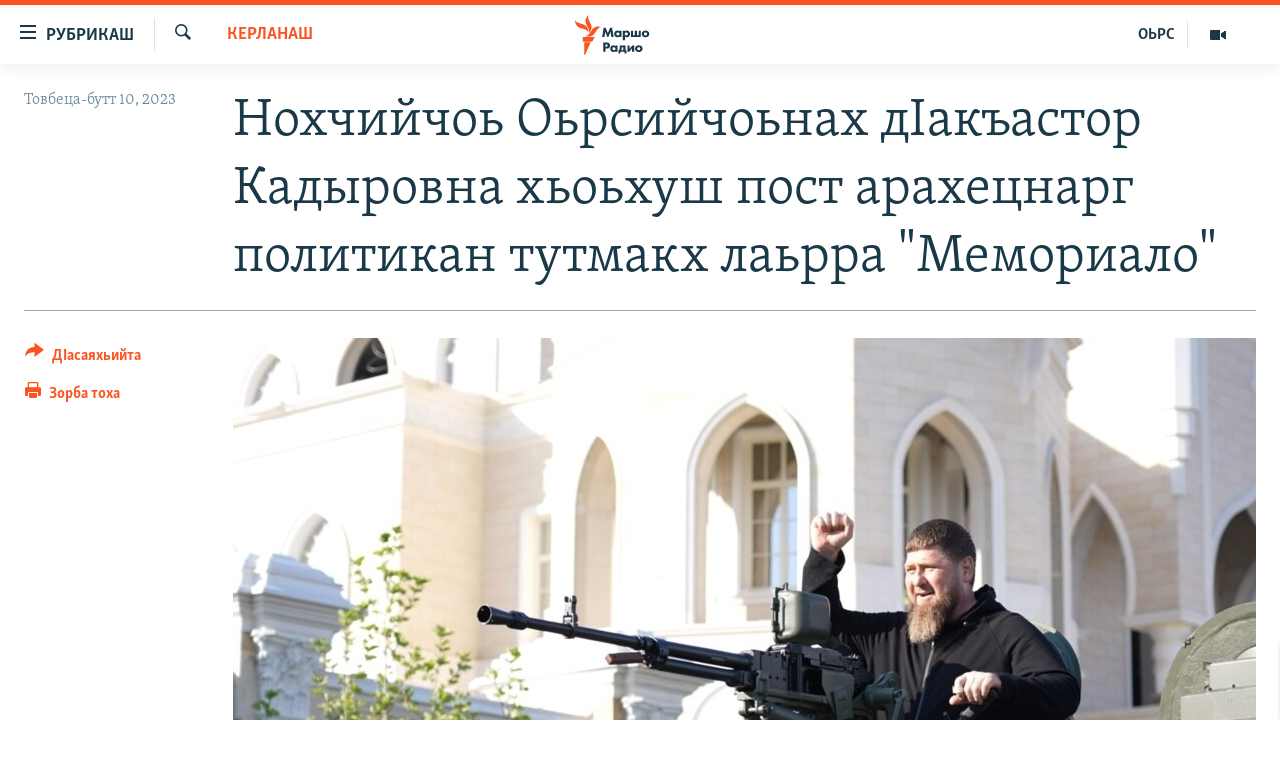

--- FILE ---
content_type: text/html; charset=utf-8
request_url: https://www.radiomarsho.com/a/nohchiychoj-ojrsiychojnah-diakastor-kadyrovna-hjojhush-post-arahetsnarg-politikan-tutmakh-lajrra-memorialo-/32496391.html?nocache=1
body_size: 13797
content:

<!DOCTYPE html>
<html lang="ce" dir="ltr" class="no-js">
<head>
<link href="/Content/responsive/RFE/ce-CAU/RFE-ce-CAU.css?&amp;av=0.0.0.0&amp;cb=370" rel="stylesheet"/>
<script src="https://tags.radiomarsho.com/rferl-pangea/prod/utag.sync.js"></script> <script type='text/javascript' src='https://www.youtube.com/iframe_api' async></script>
<link rel="manifest" href="/manifest.json">
<script type="text/javascript">
//a general 'js' detection, must be on top level in <head>, due to CSS performance
document.documentElement.className = "js";
var cacheBuster = "370";
var appBaseUrl = "/";
var imgEnhancerBreakpoints = [0, 144, 256, 408, 650, 1023, 1597];
var isLoggingEnabled = false;
var isPreviewPage = false;
var isLivePreviewPage = false;
if (!isPreviewPage) {
window.RFE = window.RFE || {};
window.RFE.cacheEnabledByParam = window.location.href.indexOf('nocache=1') === -1;
const url = new URL(window.location.href);
const params = new URLSearchParams(url.search);
// Remove the 'nocache' parameter
params.delete('nocache');
// Update the URL without the 'nocache' parameter
url.search = params.toString();
window.history.replaceState(null, '', url.toString());
} else {
window.addEventListener('load', function() {
const links = window.document.links;
for (let i = 0; i < links.length; i++) {
links[i].href = '#';
links[i].target = '_self';
}
})
}
var pwaEnabled = true;
var swCacheDisabled;
</script>
<meta charset="utf-8" />
<title>Нохчийчоь Оьрсийчоьнах дIакъастор Кадыровна хьоьхуш пост арахецнарг политикан тутмакх лаьрра &quot;Мемориало&quot;</title>
<meta name="description" content="&quot;Тумакхашна орца. Мемориал&quot; бохучу бакъоларйаран проекто политикан тутмакх лаьрра Хабаровскан кIоштан вахархо Зарипов Захар – Нохчийчоь Оьрсийчоьнах дIакъастор Кадыров Рамзанна хьоьхуш пост арахецнера цо. Терроризм бакъйар бохучу артиклаца лецира иза чиллан-беттан 27-хь.
Бакъоларйархошна..." />
<meta name="keywords" content="Керланаш, Нохчийчоь" />
<meta name="viewport" content="width=device-width, initial-scale=1.0" />
<meta http-equiv="X-UA-Compatible" content="IE=edge" />
<meta name="robots" content="max-image-preview:large">
<link href="https://www.radiomarsho.com/a/nohchiychoj-ojrsiychojnah-diakastor-kadyrovna-hjojhush-post-arahetsnarg-politikan-tutmakh-lajrra-memorialo-/32496391.html" rel="canonical" />
<meta name="apple-mobile-web-app-title" content="Маршо Радио" />
<meta name="apple-mobile-web-app-status-bar-style" content="black" />
<meta name="apple-itunes-app" content="app-id=475986784, app-argument=//32496391.ltr" />
<meta content="Нохчийчоь Оьрсийчоьнах дIакъастор Кадыровна хьоьхуш пост арахецнарг политикан тутмакх лаьрра &quot;Мемориало&quot;" property="og:title" />
<meta content="&quot;Тумакхашна орца. Мемориал&quot; бохучу бакъоларйаран проекто политикан тутмакх лаьрра Хабаровскан кIоштан вахархо Зарипов Захар – Нохчийчоь Оьрсийчоьнах дIакъастор Кадыров Рамзанна хьоьхуш пост арахецнера цо. Терроризм бакъйар бохучу артиклаца лецира иза чиллан-беттан 27-хь.
Бакъоларйархошна..." property="og:description" />
<meta content="article" property="og:type" />
<meta content="https://www.radiomarsho.com/a/nohchiychoj-ojrsiychojnah-diakastor-kadyrovna-hjojhush-post-arahetsnarg-politikan-tutmakh-lajrra-memorialo-/32496391.html" property="og:url" />
<meta content="Маршо Радио" property="og:site_name" />
<meta content="https://www.facebook.com/radiomarsho" property="article:publisher" />
<meta content="https://gdb.rferl.org/01000000-0aff-0242-1ce8-08db73d0d5ae_w1200_h630.jpg" property="og:image" />
<meta content="1200" property="og:image:width" />
<meta content="630" property="og:image:height" />
<meta content="1237716472936500" property="fb:app_id" />
<meta content="summary_large_image" name="twitter:card" />
<meta content="@SomeAccount" name="twitter:site" />
<meta content="https://gdb.rferl.org/01000000-0aff-0242-1ce8-08db73d0d5ae_w1200_h630.jpg" name="twitter:image" />
<meta content="Нохчийчоь Оьрсийчоьнах дIакъастор Кадыровна хьоьхуш пост арахецнарг политикан тутмакх лаьрра &quot;Мемориало&quot;" name="twitter:title" />
<meta content="&quot;Тумакхашна орца. Мемориал&quot; бохучу бакъоларйаран проекто политикан тутмакх лаьрра Хабаровскан кIоштан вахархо Зарипов Захар – Нохчийчоь Оьрсийчоьнах дIакъастор Кадыров Рамзанна хьоьхуш пост арахецнера цо. Терроризм бакъйар бохучу артиклаца лецира иза чиллан-беттан 27-хь.
Бакъоларйархошна..." name="twitter:description" />
<link rel="amphtml" href="https://www.radiomarsho.com/amp/nohchiychoj-ojrsiychojnah-diakastor-kadyrovna-hjojhush-post-arahetsnarg-politikan-tutmakh-lajrra-memorialo-/32496391.html" />
<script type="application/ld+json">{"articleSection":"Керланаш","isAccessibleForFree":true,"headline":"Нохчийчоь Оьрсийчоьнах дIакъастор Кадыровна хьоьхуш пост арахецнарг политикан тутмакх лаьрра \u0022Мемориало\u0022","inLanguage":"ce-CAU","keywords":"Керланаш, Нохчийчоь","author":{"@type":"Person","name":"Маршо Радио"},"datePublished":"2023-07-10 06:37:20Z","dateModified":"2023-07-10 06:41:15Z","publisher":{"logo":{"width":512,"height":220,"@type":"ImageObject","url":"https://www.radiomarsho.com/Content/responsive/RFE/ce-CAU/img/logo.png"},"@type":"NewsMediaOrganization","url":"https://www.radiomarsho.com","sameAs":["https://www.facebook.com/radiomarsho","https://twitter.com/radiomarsho","https://www.youtube.com/channel/UC_IQWI66_xyNcbS0uQtErcg","https://www.instagram.com/marsho.radio"],"name":"Маршо Радио","alternateName":"Юкъара.АгIанЦIе_Алт"},"@context":"https://schema.org","@type":"NewsArticle","mainEntityOfPage":"https://www.radiomarsho.com/a/nohchiychoj-ojrsiychojnah-diakastor-kadyrovna-hjojhush-post-arahetsnarg-politikan-tutmakh-lajrra-memorialo-/32496391.html","url":"https://www.radiomarsho.com/a/nohchiychoj-ojrsiychojnah-diakastor-kadyrovna-hjojhush-post-arahetsnarg-politikan-tutmakh-lajrra-memorialo-/32496391.html","description":"\u0022Тумакхашна орца. Мемориал\u0022 бохучу бакъоларйаран проекто политикан тутмакх лаьрра Хабаровскан кIоштан вахархо Зарипов Захар – Нохчийчоь Оьрсийчоьнах дIакъастор Кадыров Рамзанна хьоьхуш пост арахецнера цо. Терроризм бакъйар бохучу артиклаца лецира иза чиллан-беттан 27-хь.\r\n Бакъоларйархошна...","image":{"width":1080,"height":608,"@type":"ImageObject","url":"https://gdb.rferl.org/01000000-0aff-0242-1ce8-08db73d0d5ae_w1080_h608.jpg"},"name":"Нохчийчоь Оьрсийчоьнах дIакъастор Кадыровна хьоьхуш пост арахецнарг политикан тутмакх лаьрра \u0022Мемориало\u0022"}</script>
<script src="/Scripts/responsive/infographics.b?v=dVbZ-Cza7s4UoO3BqYSZdbxQZVF4BOLP5EfYDs4kqEo1&amp;av=0.0.0.0&amp;cb=370"></script>
<script src="/Scripts/responsive/loader.b?v=Q26XNwrL6vJYKjqFQRDnx01Lk2pi1mRsuLEaVKMsvpA1&amp;av=0.0.0.0&amp;cb=370"></script>
<link rel="icon" type="image/svg+xml" href="/Content/responsive/RFE/img/webApp/favicon.svg" />
<link rel="alternate icon" href="/Content/responsive/RFE/img/webApp/favicon.ico" />
<link rel="mask-icon" color="#ea6903" href="/Content/responsive/RFE/img/webApp/favicon_safari.svg" />
<link rel="apple-touch-icon" sizes="152x152" href="/Content/responsive/RFE/img/webApp/ico-152x152.png" />
<link rel="apple-touch-icon" sizes="144x144" href="/Content/responsive/RFE/img/webApp/ico-144x144.png" />
<link rel="apple-touch-icon" sizes="114x114" href="/Content/responsive/RFE/img/webApp/ico-114x114.png" />
<link rel="apple-touch-icon" sizes="72x72" href="/Content/responsive/RFE/img/webApp/ico-72x72.png" />
<link rel="apple-touch-icon-precomposed" href="/Content/responsive/RFE/img/webApp/ico-57x57.png" />
<link rel="icon" sizes="192x192" href="/Content/responsive/RFE/img/webApp/ico-192x192.png" />
<link rel="icon" sizes="128x128" href="/Content/responsive/RFE/img/webApp/ico-128x128.png" />
<meta name="msapplication-TileColor" content="#ffffff" />
<meta name="msapplication-TileImage" content="/Content/responsive/RFE/img/webApp/ico-144x144.png" />
<link rel="preload" href="/Content/responsive/fonts/Skolar-Lt_Cyrl_v2.4.woff" type="font/woff" as="font" crossorigin="anonymous" />
<link rel="alternate" type="application/rss+xml" title="RFE/RL - Top Stories [RSS]" href="/api/" />
<link rel="sitemap" type="application/rss+xml" href="/sitemap.xml" />
</head>
<body class=" nav-no-loaded cc_theme pg-article print-lay-article js-category-to-nav nojs-images ">
<script type="text/javascript" >
var analyticsData = {url:"https://www.radiomarsho.com/a/nohchiychoj-ojrsiychojnah-diakastor-kadyrovna-hjojhush-post-arahetsnarg-politikan-tutmakh-lajrra-memorialo-/32496391.html",property_id:"437",article_uid:"32496391",page_title:"Нохчийчоь Оьрсийчоьнах дIакъастор Кадыровна хьоьхуш пост арахецнарг политикан тутмакх лаьрра \"Мемориало\"",page_type:"article",content_type:"article",subcontent_type:"article",last_modified:"2023-07-10 06:41:15Z",pub_datetime:"2023-07-10 06:37:20Z",pub_year:"2023",pub_month:"07",pub_day:"10",pub_hour:"06",pub_weekday:"Monday",section:"керланаш",english_section:"news",byline:"",categories:"news,chechnya-",domain:"www.radiomarsho.com",language:"Chechen",language_service:"RFERL North Caucasus",platform:"web",copied:"no",copied_article:"",copied_title:"",runs_js:"Yes",cms_release:"8.44.0.0.370",enviro_type:"prod",slug:"nohchiychoj-ojrsiychojnah-diakastor-kadyrovna-hjojhush-post-arahetsnarg-politikan-tutmakh-lajrra-memorialo-",entity:"RFE",short_language_service:"CHE",platform_short:"W",page_name:"Нохчийчоь Оьрсийчоьнах дIакъастор Кадыровна хьоьхуш пост арахецнарг политикан тутмакх лаьрра \"Мемориало\""};
</script>
<noscript><iframe src="https://www.googletagmanager.com/ns.html?id=GTM-WXZBPZ" height="0" width="0" style="display:none;visibility:hidden"></iframe></noscript><script type="text/javascript" data-cookiecategory="analytics">
var gtmEventObject = Object.assign({}, analyticsData, {event: 'page_meta_ready'});window.dataLayer = window.dataLayer || [];window.dataLayer.push(gtmEventObject);
if (top.location === self.location) { //if not inside of an IFrame
var renderGtm = "true";
if (renderGtm === "true") {
(function(w,d,s,l,i){w[l]=w[l]||[];w[l].push({'gtm.start':new Date().getTime(),event:'gtm.js'});var f=d.getElementsByTagName(s)[0],j=d.createElement(s),dl=l!='dataLayer'?'&l='+l:'';j.async=true;j.src='//www.googletagmanager.com/gtm.js?id='+i+dl;f.parentNode.insertBefore(j,f);})(window,document,'script','dataLayer','GTM-WXZBPZ');
}
}
</script>
<!--Analytics tag js version start-->
<script type="text/javascript" data-cookiecategory="analytics">
var utag_data = Object.assign({}, analyticsData, {});
if(typeof(TealiumTagFrom)==='function' && typeof(TealiumTagSearchKeyword)==='function') {
var utag_from=TealiumTagFrom();var utag_searchKeyword=TealiumTagSearchKeyword();
if(utag_searchKeyword!=null && utag_searchKeyword!=='' && utag_data["search_keyword"]==null) utag_data["search_keyword"]=utag_searchKeyword;if(utag_from!=null && utag_from!=='') utag_data["from"]=TealiumTagFrom();}
if(window.top!== window.self&&utag_data.page_type==="snippet"){utag_data.page_type = 'iframe';}
try{if(window.top!==window.self&&window.self.location.hostname===window.top.location.hostname){utag_data.platform = 'self-embed';utag_data.platform_short = 'se';}}catch(e){if(window.top!==window.self&&window.self.location.search.includes("platformType=self-embed")){utag_data.platform = 'cross-promo';utag_data.platform_short = 'cp';}}
(function(a,b,c,d){ a="https://tags.radiomarsho.com/rferl-pangea/prod/utag.js"; b=document;c="script";d=b.createElement(c);d.src=a;d.type="text/java"+c;d.async=true; a=b.getElementsByTagName(c)[0];a.parentNode.insertBefore(d,a); })();
</script>
<!--Analytics tag js version end-->
<!-- Analytics tag management NoScript -->
<noscript>
<img style="position: absolute; border: none;" src="https://ssc.radiomarsho.com/b/ss/bbgprod,bbgentityrferl/1/G.4--NS/389412965?pageName=rfe%3ache%3aw%3aarticle%3a%d0%9d%d0%be%d1%85%d1%87%d0%b8%d0%b9%d1%87%d0%be%d1%8c%20%d0%9e%d1%8c%d1%80%d1%81%d0%b8%d0%b9%d1%87%d0%be%d1%8c%d0%bd%d0%b0%d1%85%20%d0%b4i%d0%b0%d0%ba%d1%8a%d0%b0%d1%81%d1%82%d0%be%d1%80%20%d0%9a%d0%b0%d0%b4%d1%8b%d1%80%d0%be%d0%b2%d0%bd%d0%b0%20%d1%85%d1%8c%d0%be%d1%8c%d1%85%d1%83%d1%88%20%d0%bf%d0%be%d1%81%d1%82%20%d0%b0%d1%80%d0%b0%d1%85%d0%b5%d1%86%d0%bd%d0%b0%d1%80%d0%b3%20%d0%bf%d0%be%d0%bb%d0%b8%d1%82%d0%b8%d0%ba%d0%b0%d0%bd%20%d1%82%d1%83%d1%82%d0%bc%d0%b0%d0%ba%d1%85%20%d0%bb%d0%b0%d1%8c%d1%80%d1%80%d0%b0%20%22%d0%9c%d0%b5%d0%bc%d0%be%d1%80%d0%b8%d0%b0%d0%bb%d0%be%22&amp;c6=%d0%9d%d0%be%d1%85%d1%87%d0%b8%d0%b9%d1%87%d0%be%d1%8c%20%d0%9e%d1%8c%d1%80%d1%81%d0%b8%d0%b9%d1%87%d0%be%d1%8c%d0%bd%d0%b0%d1%85%20%d0%b4i%d0%b0%d0%ba%d1%8a%d0%b0%d1%81%d1%82%d0%be%d1%80%20%d0%9a%d0%b0%d0%b4%d1%8b%d1%80%d0%be%d0%b2%d0%bd%d0%b0%20%d1%85%d1%8c%d0%be%d1%8c%d1%85%d1%83%d1%88%20%d0%bf%d0%be%d1%81%d1%82%20%d0%b0%d1%80%d0%b0%d1%85%d0%b5%d1%86%d0%bd%d0%b0%d1%80%d0%b3%20%d0%bf%d0%be%d0%bb%d0%b8%d1%82%d0%b8%d0%ba%d0%b0%d0%bd%20%d1%82%d1%83%d1%82%d0%bc%d0%b0%d0%ba%d1%85%20%d0%bb%d0%b0%d1%8c%d1%80%d1%80%d0%b0%20%22%d0%9c%d0%b5%d0%bc%d0%be%d1%80%d0%b8%d0%b0%d0%bb%d0%be%22&amp;v36=8.44.0.0.370&amp;v6=D=c6&amp;g=https%3a%2f%2fwww.radiomarsho.com%2fa%2fnohchiychoj-ojrsiychojnah-diakastor-kadyrovna-hjojhush-post-arahetsnarg-politikan-tutmakh-lajrra-memorialo-%2f32496391.html&amp;c1=D=g&amp;v1=D=g&amp;events=event1,event52&amp;c16=rferl%20north%20caucasus&amp;v16=D=c16&amp;c5=news&amp;v5=D=c5&amp;ch=%d0%9a%d0%b5%d1%80%d0%bb%d0%b0%d0%bd%d0%b0%d1%88&amp;c15=chechen&amp;v15=D=c15&amp;c4=article&amp;v4=D=c4&amp;c14=32496391&amp;v14=D=c14&amp;v20=no&amp;c17=web&amp;v17=D=c17&amp;mcorgid=518abc7455e462b97f000101%40adobeorg&amp;server=www.radiomarsho.com&amp;pageType=D=c4&amp;ns=bbg&amp;v29=D=server&amp;v25=rfe&amp;v30=437&amp;v105=D=User-Agent " alt="analytics" width="1" height="1" /></noscript>
<!-- End of Analytics tag management NoScript -->
<!--*** Accessibility links - For ScreenReaders only ***-->
<section>
<div class="sr-only">
<h2>ТIекхочийла долу линкаш</h2>
<ul>
<li><a href="#content" data-disable-smooth-scroll="1">Юкъахдита, чулацам гайта</a></li>
<li><a href="#navigation" data-disable-smooth-scroll="1">Юкъахдита, навигаци гайта</a></li>
<li><a href="#txtHeaderSearch" data-disable-smooth-scroll="1">Юкъахдита, кхидIа лаха</a></li>
</ul>
</div>
</section>
<div dir="ltr">
<div id="page">
<aside>
<div class="c-lightbox overlay-modal">
<div class="c-lightbox__intro">
<h2 class="c-lightbox__intro-title"></h2>
<button class="btn btn--rounded c-lightbox__btn c-lightbox__intro-next" title="РогIера">
<span class="ico ico--rounded ico-chevron-forward"></span>
<span class="sr-only">РогIера</span>
</button>
</div>
<div class="c-lightbox__nav">
<button class="btn btn--rounded c-lightbox__btn c-lightbox__btn--close" title="ДIакъовла">
<span class="ico ico--rounded ico-close"></span>
<span class="sr-only">ДIакъовла</span>
</button>
<button class="btn btn--rounded c-lightbox__btn c-lightbox__btn--prev" title="Хьалхара">
<span class="ico ico--rounded ico-chevron-backward"></span>
<span class="sr-only">Хьалхара</span>
</button>
<button class="btn btn--rounded c-lightbox__btn c-lightbox__btn--next" title="РогIера">
<span class="ico ico--rounded ico-chevron-forward"></span>
<span class="sr-only">РогIера</span>
</button>
</div>
<div class="c-lightbox__content-wrap">
<figure class="c-lightbox__content">
<span class="c-spinner c-spinner--lightbox">
<img src="/Content/responsive/img/player-spinner.png"
alt="Сабардахьара ахь"
title="Сабардахьара ахь" />
</span>
<div class="c-lightbox__img">
<div class="thumb">
<img src="" alt="" />
</div>
</div>
<figcaption>
<div class="c-lightbox__info c-lightbox__info--foot">
<span class="c-lightbox__counter"></span>
<span class="caption c-lightbox__caption"></span>
</div>
</figcaption>
</figure>
</div>
<div class="hidden">
<div class="content-advisory__box content-advisory__box--lightbox">
<span class="content-advisory__box-text">This image contains sensitive content which some people may find offensive or disturbing.</span>
<button class="btn btn--transparent content-advisory__box-btn m-t-md" value="text" type="button">
<span class="btn__text">
Click to reveal
</span>
</button>
</div>
</div>
</div>
<div class="print-dialogue">
<div class="container">
<h3 class="print-dialogue__title section-head">Print Options:</h3>
<div class="print-dialogue__opts">
<ul class="print-dialogue__opt-group">
<li class="form__group form__group--checkbox">
<input class="form__check " id="checkboxImages" name="checkboxImages" type="checkbox" checked="checked" />
<label for="checkboxImages" class="form__label m-t-md">Images</label>
</li>
<li class="form__group form__group--checkbox">
<input class="form__check " id="checkboxMultimedia" name="checkboxMultimedia" type="checkbox" checked="checked" />
<label for="checkboxMultimedia" class="form__label m-t-md">Multimedia</label>
</li>
</ul>
<ul class="print-dialogue__opt-group">
<li class="form__group form__group--checkbox">
<input class="form__check " id="checkboxEmbedded" name="checkboxEmbedded" type="checkbox" checked="checked" />
<label for="checkboxEmbedded" class="form__label m-t-md">Embedded Content</label>
</li>
<li class="form__group form__group--checkbox">
<input class="form__check " id="checkboxComments" name="checkboxComments" type="checkbox" />
<label for="checkboxComments" class="form__label m-t-md"> Comments</label>
</li>
</ul>
</div>
<div class="print-dialogue__buttons">
<button class="btn btn--secondary close-button" type="button" title="ДIаяккха">
<span class="btn__text ">ДIаяккха</span>
</button>
<button class="btn btn-cust-print m-l-sm" type="button" title="Зорба тоха">
<span class="btn__text ">Зорба тоха</span>
</button>
</div>
</div>
</div>
<div class="ctc-message pos-fix">
<div class="ctc-message__inner">Линкана копи йина</div>
</div>
</aside>
<div class="hdr-20 hdr-20--big">
<div class="hdr-20__inner">
<div class="hdr-20__max pos-rel">
<div class="hdr-20__side hdr-20__side--primary d-flex">
<label data-for="main-menu-ctrl" data-switcher-trigger="true" data-switch-target="main-menu-ctrl" class="burger hdr-trigger pos-rel trans-trigger" data-trans-evt="click" data-trans-id="menu">
<span class="ico ico-close hdr-trigger__ico hdr-trigger__ico--close burger__ico burger__ico--close"></span>
<span class="ico ico-menu hdr-trigger__ico hdr-trigger__ico--open burger__ico burger__ico--open"></span>
<span class="burger__label">РУБРИКАШ</span>
</label>
<div class="menu-pnl pos-fix trans-target" data-switch-target="main-menu-ctrl" data-trans-id="menu">
<div class="menu-pnl__inner">
<nav class="main-nav menu-pnl__item menu-pnl__item--first">
<ul class="main-nav__list accordeon" data-analytics-tales="false" data-promo-name="link" data-location-name="nav,secnav">
<li class="main-nav__item">
<a class="main-nav__item-name main-nav__item-name--link" href="/Артиклаш" title="Таханлера теманаш" data-item-name="top-news" >Таханлера теманаш</a>
</li>
<li class="main-nav__item">
<a class="main-nav__item-name main-nav__item-name--link" href="/chechen-podcast" title="Подкасташ" data-item-name="podcasts1" >Подкасташ</a>
</li>
<li class="main-nav__item">
<a class="main-nav__item-name main-nav__item-name--link" href="/p/7652.html" title="Мултимедиа" data-item-name="multimedia" >Мултимедиа</a>
</li>
</ul>
</nav>
<div class="menu-pnl__item">
<a href="https://www.kavkazr.com" class="menu-pnl__item-link" alt="Оьрсийн маттахь">Оьрсийн маттахь</a>
</div>
<div class="menu-pnl__item menu-pnl__item--social">
<h5 class="menu-pnl__sub-head">Лаха тхо</h5>
<a href="https://www.facebook.com/radiomarsho" title="Тхо Facebook-ехь" data-analytics-text="follow_on_facebook" class="btn btn--rounded btn--social-inverted menu-pnl__btn js-social-btn btn-facebook" target="_blank" rel="noopener">
<span class="ico ico-facebook-alt ico--rounded"></span>
</a>
<a href="https://twitter.com/radiomarsho" title="Тхо Twitter-ехь" data-analytics-text="follow_on_twitter" class="btn btn--rounded btn--social-inverted menu-pnl__btn js-social-btn btn-twitter" target="_blank" rel="noopener">
<span class="ico ico-twitter ico--rounded"></span>
</a>
<a href="https://www.youtube.com/channel/UC_IQWI66_xyNcbS0uQtErcg" title="Тхо Youtube-хь" data-analytics-text="follow_on_youtube" class="btn btn--rounded btn--social-inverted menu-pnl__btn js-social-btn btn-youtube" target="_blank" rel="noopener">
<span class="ico ico-youtube ico--rounded"></span>
</a>
<a href="https://www.instagram.com/marsho.radio" title="Тхо Instagram-хь" data-analytics-text="follow_on_instagram" class="btn btn--rounded btn--social-inverted menu-pnl__btn js-social-btn btn-instagram" target="_blank" rel="noopener">
<span class="ico ico-instagram ico--rounded"></span>
</a>
<a href="" title="Follow on WhatsApp" data-analytics-text="follow_on_whatsapp" class="btn btn--rounded btn--social-inverted menu-pnl__btn js-social-btn btn-whatsapp visible-xs-inline-block visible-sm-inline-block" target="_blank" rel="noopener">
<span class="ico ico-whatsapp ico--rounded"></span>
</a>
</div>
<div class="menu-pnl__item">
<a href="/navigation/allsites" class="menu-pnl__item-link">
<span class="ico ico-languages "></span>
Маршо Радион ерриг сайташ
</a>
</div>
</div>
</div>
<label data-for="top-search-ctrl" data-switcher-trigger="true" data-switch-target="top-search-ctrl" class="top-srch-trigger hdr-trigger">
<span class="ico ico-close hdr-trigger__ico hdr-trigger__ico--close top-srch-trigger__ico top-srch-trigger__ico--close"></span>
<span class="ico ico-search hdr-trigger__ico hdr-trigger__ico--open top-srch-trigger__ico top-srch-trigger__ico--open"></span>
</label>
<div class="srch-top srch-top--in-header" data-switch-target="top-search-ctrl">
<div class="container">
<form action="/s" class="srch-top__form srch-top__form--in-header" id="form-topSearchHeader" method="get" role="search"><label for="txtHeaderSearch" class="sr-only">Лаха</label>
<input type="text" id="txtHeaderSearch" name="k" placeholder="Текст лаха" accesskey="s" value="" class="srch-top__input analyticstag-event" onkeydown="if (event.keyCode === 13) { FireAnalyticsTagEventOnSearch('search', $dom.get('#txtHeaderSearch')[0].value) }" />
<button title="Лаха" type="submit" class="btn btn--top-srch analyticstag-event" onclick="FireAnalyticsTagEventOnSearch('search', $dom.get('#txtHeaderSearch')[0].value) ">
<span class="ico ico-search"></span>
</button></form>
</div>
</div>
<a href="/" class="main-logo-link">
<img src="/Content/responsive/RFE/ce-CAU/img/logo-compact.svg" class="main-logo main-logo--comp" alt="site logo">
<img src="/Content/responsive/RFE/ce-CAU/img/logo.svg" class="main-logo main-logo--big" alt="site logo">
</a>
</div>
<div class="hdr-20__side hdr-20__side--secondary d-flex">
<a href="/p/7652.html" title="Мултимедиа" class="hdr-20__secondary-item" data-item-name="video">
<span class="ico ico-video hdr-20__secondary-icon"></span>
</a>
<a href="https://www.kavkazr.com/" title="ОЬРС" class="hdr-20__secondary-item hdr-20__secondary-item--lang" data-item-name="satellite">
ОЬРС
</a>
<a href="/s" title="Лаха" class="hdr-20__secondary-item hdr-20__secondary-item--search" data-item-name="search">
<span class="ico ico-search hdr-20__secondary-icon hdr-20__secondary-icon--search"></span>
</a>
<div class="srch-bottom">
<form action="/s" class="srch-bottom__form d-flex" id="form-bottomSearch" method="get" role="search"><label for="txtSearch" class="sr-only">Лаха</label>
<input type="search" id="txtSearch" name="k" placeholder="Текст лаха" accesskey="s" value="" class="srch-bottom__input analyticstag-event" onkeydown="if (event.keyCode === 13) { FireAnalyticsTagEventOnSearch('search', $dom.get('#txtSearch')[0].value) }" />
<button title="Лаха" type="submit" class="btn btn--bottom-srch analyticstag-event" onclick="FireAnalyticsTagEventOnSearch('search', $dom.get('#txtSearch')[0].value) ">
<span class="ico ico-search"></span>
</button></form>
</div>
</div>
<img src="/Content/responsive/RFE/ce-CAU/img/logo-print.gif" class="logo-print" alt="site logo">
<img src="/Content/responsive/RFE/ce-CAU/img/logo-print_color.png" class="logo-print logo-print--color" alt="site logo">
</div>
</div>
</div>
<script>
if (document.body.className.indexOf('pg-home') > -1) {
var nav2In = document.querySelector('.hdr-20__inner');
var nav2Sec = document.querySelector('.hdr-20__side--secondary');
var secStyle = window.getComputedStyle(nav2Sec);
if (nav2In && window.pageYOffset < 150 && secStyle['position'] !== 'fixed') {
nav2In.classList.add('hdr-20__inner--big')
}
}
</script>
<div class="c-hlights c-hlights--breaking c-hlights--no-item" data-hlight-display="mobile,desktop">
<div class="c-hlights__wrap container p-0">
<div class="c-hlights__nav">
<a role="button" href="#" title="Хьалхара">
<span class="ico ico-chevron-backward m-0"></span>
<span class="sr-only">Хьалхара</span>
</a>
<a role="button" href="#" title="РогIера">
<span class="ico ico-chevron-forward m-0"></span>
<span class="sr-only">РогIера</span>
</a>
</div>
<span class="c-hlights__label">
<span class="">ЦIеххьана кхаьчна хаам!</span>
<span class="switcher-trigger">
<label data-for="more-less-1" data-switcher-trigger="true" class="switcher-trigger__label switcher-trigger__label--more p-b-0" title="КХИН А дукха гайта">
<span class="ico ico-chevron-down"></span>
</label>
<label data-for="more-less-1" data-switcher-trigger="true" class="switcher-trigger__label switcher-trigger__label--less p-b-0" title="### Гайта йоца ###">
<span class="ico ico-chevron-up"></span>
</label>
</span>
</span>
<ul class="c-hlights__items switcher-target" data-switch-target="more-less-1">
</ul>
</div>
</div> <div id="content">
<main class="container">
<div class="hdr-container">
<div class="row">
<div class="col-category col-xs-12 col-md-2 pull-left"> <div class="category js-category">
<a class="" href="/z/3066">Керланаш</a> </div>
</div><div class="col-title col-xs-12 col-md-10 pull-right"> <h1 class="title pg-title">
Нохчийчоь Оьрсийчоьнах дIакъастор Кадыровна хьоьхуш пост арахецнарг политикан тутмакх лаьрра &quot;Мемориало&quot;
</h1>
</div><div class="col-publishing-details col-xs-12 col-sm-12 col-md-2 pull-left"> <div class="publishing-details ">
<div class="published">
<span class="date" >
<time pubdate="pubdate" datetime="2023-07-10T09:37:20+03:00">
Товбеца-бутт 10, 2023
</time>
</span>
</div>
</div>
</div><div class="col-lg-12 separator"> <div class="separator">
<hr class="title-line" />
</div>
</div><div class="col-multimedia col-xs-12 col-md-10 pull-right"> <div class="cover-media">
<figure class="media-image js-media-expand">
<div class="img-wrap">
<div class="thumb thumb16_9">
<img src="https://gdb.rferl.org/01000000-0aff-0242-1ce8-08db73d0d5ae_w250_r1_s.jpg" alt="Нохчийчоьнан куьйгалхо Кадыров Рамзан" />
</div>
</div>
<figcaption>
<span class="caption">Нохчийчоьнан куьйгалхо Кадыров Рамзан</span>
</figcaption>
</figure>
</div>
</div><div class="col-xs-12 col-md-2 pull-left article-share pos-rel"> <div class="share--box">
<div class="sticky-share-container" style="display:none">
<div class="container">
<a href="https://www.radiomarsho.com" id="logo-sticky-share">&nbsp;</a>
<div class="pg-title pg-title--sticky-share">
Нохчийчоь Оьрсийчоьнах дIакъастор Кадыровна хьоьхуш пост арахецнарг политикан тутмакх лаьрра &quot;Мемориало&quot;
</div>
<div class="sticked-nav-actions">
<!--This part is for sticky navigation display-->
<p class="buttons link-content-sharing p-0 ">
<button class="btn btn--link btn-content-sharing p-t-0 " id="btnContentSharing" value="text" role="Button" type="" title="Схьабелла вовшашка дIасаяхьийта аьтто">
<span class="ico ico-share ico--l"></span>
<span class="btn__text ">
ДIасаяхьийта
</span>
</button>
</p>
<aside class="content-sharing js-content-sharing js-content-sharing--apply-sticky content-sharing--sticky"
role="complementary"
data-share-url="https://www.radiomarsho.com/a/nohchiychoj-ojrsiychojnah-diakastor-kadyrovna-hjojhush-post-arahetsnarg-politikan-tutmakh-lajrra-memorialo-/32496391.html" data-share-title="Нохчийчоь Оьрсийчоьнах дIакъастор Кадыровна хьоьхуш пост арахецнарг политикан тутмакх лаьрра &quot;Мемориало&quot;" data-share-text="">
<div class="content-sharing__popover">
<h6 class="content-sharing__title">ДIасаяхьийта</h6>
<button href="#close" id="btnCloseSharing" class="btn btn--text-like content-sharing__close-btn">
<span class="ico ico-close ico--l"></span>
</button>
<ul class="content-sharing__list">
<li class="content-sharing__item">
<div class="ctc ">
<input type="text" class="ctc__input" readonly="readonly">
<a href="" js-href="https://www.radiomarsho.com/a/nohchiychoj-ojrsiychojnah-diakastor-kadyrovna-hjojhush-post-arahetsnarg-politikan-tutmakh-lajrra-memorialo-/32496391.html" class="content-sharing__link ctc__button">
<span class="ico ico-copy-link ico--rounded ico--s"></span>
<span class="content-sharing__link-text">линкан копи</span>
</a>
</div>
</li>
<li class="content-sharing__item">
<a href="https://facebook.com/sharer.php?u=https%3a%2f%2fwww.radiomarsho.com%2fa%2fnohchiychoj-ojrsiychojnah-diakastor-kadyrovna-hjojhush-post-arahetsnarg-politikan-tutmakh-lajrra-memorialo-%2f32496391.html"
data-analytics-text="share_on_facebook"
title="Facebook" target="_blank"
class="content-sharing__link js-social-btn">
<span class="ico ico-facebook ico--rounded ico--s"></span>
<span class="content-sharing__link-text">Facebook</span>
</a>
</li>
<li class="content-sharing__item">
<a href="https://twitter.com/share?url=https%3a%2f%2fwww.radiomarsho.com%2fa%2fnohchiychoj-ojrsiychojnah-diakastor-kadyrovna-hjojhush-post-arahetsnarg-politikan-tutmakh-lajrra-memorialo-%2f32496391.html&amp;text=%d0%9d%d0%be%d1%85%d1%87%d0%b8%d0%b9%d1%87%d0%be%d1%8c+%d0%9e%d1%8c%d1%80%d1%81%d0%b8%d0%b9%d1%87%d0%be%d1%8c%d0%bd%d0%b0%d1%85+%d0%b4I%d0%b0%d0%ba%d1%8a%d0%b0%d1%81%d1%82%d0%be%d1%80+%d0%9a%d0%b0%d0%b4%d1%8b%d1%80%d0%be%d0%b2%d0%bd%d0%b0+%d1%85%d1%8c%d0%be%d1%8c%d1%85%d1%83%d1%88+%d0%bf%d0%be%d1%81%d1%82+%d0%b0%d1%80%d0%b0%d1%85%d0%b5%d1%86%d0%bd%d0%b0%d1%80%d0%b3+%d0%bf%d0%be%d0%bb%d0%b8%d1%82%d0%b8%d0%ba%d0%b0%d0%bd+%d1%82%d1%83%d1%82%d0%bc%d0%b0%d0%ba%d1%85+%d0%bb%d0%b0%d1%8c%d1%80%d1%80%d0%b0+%22%d0%9c%d0%b5%d0%bc%d0%be%d1%80%d0%b8%d0%b0%d0%bb%d0%be%22"
data-analytics-text="share_on_twitter"
title="X (Twitter)" target="_blank"
class="content-sharing__link js-social-btn">
<span class="ico ico-twitter ico--rounded ico--s"></span>
<span class="content-sharing__link-text">X (Twitter)</span>
</a>
</li>
<li class="content-sharing__item visible-xs-inline-block visible-sm-inline-block">
<a href="whatsapp://send?text=https%3a%2f%2fwww.radiomarsho.com%2fa%2fnohchiychoj-ojrsiychojnah-diakastor-kadyrovna-hjojhush-post-arahetsnarg-politikan-tutmakh-lajrra-memorialo-%2f32496391.html"
data-analytics-text="share_on_whatsapp"
title="WhatsApp" target="_blank"
class="content-sharing__link js-social-btn">
<span class="ico ico-whatsapp ico--rounded ico--s"></span>
<span class="content-sharing__link-text">WhatsApp</span>
</a>
</li>
<li class="content-sharing__item visible-md-inline-block visible-lg-inline-block">
<a href="https://web.whatsapp.com/send?text=https%3a%2f%2fwww.radiomarsho.com%2fa%2fnohchiychoj-ojrsiychojnah-diakastor-kadyrovna-hjojhush-post-arahetsnarg-politikan-tutmakh-lajrra-memorialo-%2f32496391.html"
data-analytics-text="share_on_whatsapp_desktop"
title="WhatsApp" target="_blank"
class="content-sharing__link js-social-btn">
<span class="ico ico-whatsapp ico--rounded ico--s"></span>
<span class="content-sharing__link-text">WhatsApp</span>
</a>
</li>
<li class="content-sharing__item">
<a href="https://telegram.me/share/url?url=https%3a%2f%2fwww.radiomarsho.com%2fa%2fnohchiychoj-ojrsiychojnah-diakastor-kadyrovna-hjojhush-post-arahetsnarg-politikan-tutmakh-lajrra-memorialo-%2f32496391.html"
data-analytics-text="share_on_telegram"
title="Telegram" target="_blank"
class="content-sharing__link js-social-btn">
<span class="ico ico-telegram ico--rounded ico--s"></span>
<span class="content-sharing__link-text">Telegram</span>
</a>
</li>
<li class="content-sharing__item">
<a href="mailto:?body=https%3a%2f%2fwww.radiomarsho.com%2fa%2fnohchiychoj-ojrsiychojnah-diakastor-kadyrovna-hjojhush-post-arahetsnarg-politikan-tutmakh-lajrra-memorialo-%2f32496391.html&amp;subject=Нохчийчоь Оьрсийчоьнах дIакъастор Кадыровна хьоьхуш пост арахецнарг политикан тутмакх лаьрра &quot;Мемориало&quot;"
title="Email"
class="content-sharing__link ">
<span class="ico ico-email ico--rounded ico--s"></span>
<span class="content-sharing__link-text">Email</span>
</a>
</li>
</ul>
</div>
</aside>
</div>
</div>
</div>
<div class="links">
<p class="buttons link-content-sharing p-0 ">
<button class="btn btn--link btn-content-sharing p-t-0 " id="btnContentSharing" value="text" role="Button" type="" title="Схьабелла вовшашка дIасаяхьийта аьтто">
<span class="ico ico-share ico--l"></span>
<span class="btn__text ">
ДIасаяхьийта
</span>
</button>
</p>
<aside class="content-sharing js-content-sharing " role="complementary"
data-share-url="https://www.radiomarsho.com/a/nohchiychoj-ojrsiychojnah-diakastor-kadyrovna-hjojhush-post-arahetsnarg-politikan-tutmakh-lajrra-memorialo-/32496391.html" data-share-title="Нохчийчоь Оьрсийчоьнах дIакъастор Кадыровна хьоьхуш пост арахецнарг политикан тутмакх лаьрра &quot;Мемориало&quot;" data-share-text="">
<div class="content-sharing__popover">
<h6 class="content-sharing__title">ДIасаяхьийта</h6>
<button href="#close" id="btnCloseSharing" class="btn btn--text-like content-sharing__close-btn">
<span class="ico ico-close ico--l"></span>
</button>
<ul class="content-sharing__list">
<li class="content-sharing__item">
<div class="ctc ">
<input type="text" class="ctc__input" readonly="readonly">
<a href="" js-href="https://www.radiomarsho.com/a/nohchiychoj-ojrsiychojnah-diakastor-kadyrovna-hjojhush-post-arahetsnarg-politikan-tutmakh-lajrra-memorialo-/32496391.html" class="content-sharing__link ctc__button">
<span class="ico ico-copy-link ico--rounded ico--l"></span>
<span class="content-sharing__link-text">линкан копи</span>
</a>
</div>
</li>
<li class="content-sharing__item">
<a href="https://facebook.com/sharer.php?u=https%3a%2f%2fwww.radiomarsho.com%2fa%2fnohchiychoj-ojrsiychojnah-diakastor-kadyrovna-hjojhush-post-arahetsnarg-politikan-tutmakh-lajrra-memorialo-%2f32496391.html"
data-analytics-text="share_on_facebook"
title="Facebook" target="_blank"
class="content-sharing__link js-social-btn">
<span class="ico ico-facebook ico--rounded ico--l"></span>
<span class="content-sharing__link-text">Facebook</span>
</a>
</li>
<li class="content-sharing__item">
<a href="https://twitter.com/share?url=https%3a%2f%2fwww.radiomarsho.com%2fa%2fnohchiychoj-ojrsiychojnah-diakastor-kadyrovna-hjojhush-post-arahetsnarg-politikan-tutmakh-lajrra-memorialo-%2f32496391.html&amp;text=%d0%9d%d0%be%d1%85%d1%87%d0%b8%d0%b9%d1%87%d0%be%d1%8c+%d0%9e%d1%8c%d1%80%d1%81%d0%b8%d0%b9%d1%87%d0%be%d1%8c%d0%bd%d0%b0%d1%85+%d0%b4I%d0%b0%d0%ba%d1%8a%d0%b0%d1%81%d1%82%d0%be%d1%80+%d0%9a%d0%b0%d0%b4%d1%8b%d1%80%d0%be%d0%b2%d0%bd%d0%b0+%d1%85%d1%8c%d0%be%d1%8c%d1%85%d1%83%d1%88+%d0%bf%d0%be%d1%81%d1%82+%d0%b0%d1%80%d0%b0%d1%85%d0%b5%d1%86%d0%bd%d0%b0%d1%80%d0%b3+%d0%bf%d0%be%d0%bb%d0%b8%d1%82%d0%b8%d0%ba%d0%b0%d0%bd+%d1%82%d1%83%d1%82%d0%bc%d0%b0%d0%ba%d1%85+%d0%bb%d0%b0%d1%8c%d1%80%d1%80%d0%b0+%22%d0%9c%d0%b5%d0%bc%d0%be%d1%80%d0%b8%d0%b0%d0%bb%d0%be%22"
data-analytics-text="share_on_twitter"
title="X (Twitter)" target="_blank"
class="content-sharing__link js-social-btn">
<span class="ico ico-twitter ico--rounded ico--l"></span>
<span class="content-sharing__link-text">X (Twitter)</span>
</a>
</li>
<li class="content-sharing__item visible-xs-inline-block visible-sm-inline-block">
<a href="whatsapp://send?text=https%3a%2f%2fwww.radiomarsho.com%2fa%2fnohchiychoj-ojrsiychojnah-diakastor-kadyrovna-hjojhush-post-arahetsnarg-politikan-tutmakh-lajrra-memorialo-%2f32496391.html"
data-analytics-text="share_on_whatsapp"
title="WhatsApp" target="_blank"
class="content-sharing__link js-social-btn">
<span class="ico ico-whatsapp ico--rounded ico--l"></span>
<span class="content-sharing__link-text">WhatsApp</span>
</a>
</li>
<li class="content-sharing__item visible-md-inline-block visible-lg-inline-block">
<a href="https://web.whatsapp.com/send?text=https%3a%2f%2fwww.radiomarsho.com%2fa%2fnohchiychoj-ojrsiychojnah-diakastor-kadyrovna-hjojhush-post-arahetsnarg-politikan-tutmakh-lajrra-memorialo-%2f32496391.html"
data-analytics-text="share_on_whatsapp_desktop"
title="WhatsApp" target="_blank"
class="content-sharing__link js-social-btn">
<span class="ico ico-whatsapp ico--rounded ico--l"></span>
<span class="content-sharing__link-text">WhatsApp</span>
</a>
</li>
<li class="content-sharing__item">
<a href="https://telegram.me/share/url?url=https%3a%2f%2fwww.radiomarsho.com%2fa%2fnohchiychoj-ojrsiychojnah-diakastor-kadyrovna-hjojhush-post-arahetsnarg-politikan-tutmakh-lajrra-memorialo-%2f32496391.html"
data-analytics-text="share_on_telegram"
title="Telegram" target="_blank"
class="content-sharing__link js-social-btn">
<span class="ico ico-telegram ico--rounded ico--l"></span>
<span class="content-sharing__link-text">Telegram</span>
</a>
</li>
<li class="content-sharing__item">
<a href="mailto:?body=https%3a%2f%2fwww.radiomarsho.com%2fa%2fnohchiychoj-ojrsiychojnah-diakastor-kadyrovna-hjojhush-post-arahetsnarg-politikan-tutmakh-lajrra-memorialo-%2f32496391.html&amp;subject=Нохчийчоь Оьрсийчоьнах дIакъастор Кадыровна хьоьхуш пост арахецнарг политикан тутмакх лаьрра &quot;Мемориало&quot;"
title="Email"
class="content-sharing__link ">
<span class="ico ico-email ico--rounded ico--l"></span>
<span class="content-sharing__link-text">Email</span>
</a>
</li>
</ul>
</div>
</aside>
<p class="link-print visible-md visible-lg buttons p-0">
<button class="btn btn--link btn-print p-t-0" onclick="if (typeof FireAnalyticsTagEvent === 'function') {FireAnalyticsTagEvent({ on_page_event: 'print_story' });}return false" title="(CTRL+P)">
<span class="ico ico-print"></span>
<span class="btn__text">Зорба тоха</span>
</button>
</p>
</div>
</div>
</div>
</div>
</div>
<div class="body-container">
<div class="row">
<div class="col-xs-12 col-sm-12 col-md-10 col-lg-10 pull-right">
<div class="row">
<div class="col-xs-12 col-sm-12 col-md-8 col-lg-8 pull-left bottom-offset content-offset">
<div id="article-content" class="content-floated-wrap fb-quotable">
<div class="wsw">
<p>&quot;Тумакхашна орца. Мемориал&quot; бохучу бакъоларйаран проекто политикан тутмакх лаьрра Хабаровскан кIоштан вахархо Зарипов Захар – Нохчийчоь Оьрсийчоьнах дIакъастор Кадыров Рамзанна хьоьхуш пост арахецнера цо. Терроризм бакъйар бохучу артиклаца лецира иза чиллан-беттан 27-хь.</p>
<p>Бакъоларйархошна <a class="wsw__a" href="https://t.me/pzk_memorial/2221">хетарехь</a>, Зариповс динарг зуламе хIума дац, тIаккх цуьнан бехктакхаман гIуллакх харц бухца долийна ду, оьрсийн Iедалан критикаш кхерон Iалашонца.</p>
<p>&quot;Шена цхьанна Кадыров Рамзанна лерина ду цо йаздинарг, амма шена Зариповс &quot;хьоьхург&quot; цо дешна хиллехь а, иза тидаме оьцур дацара цо. Цул сов, и пост шена жоп оьшуш йоцуш Iоттар йу Нохчийчоьнан куьйгалхочунна йина, хIунда аьлча, йеххачу заманчохь дIакъаста гIерташ хилла йолчу Нохчийчуьра хIинца нах хьийсош хиларна кхечу пачхьалкхана дуьхьал агресси лелон&quot;, – <a class="wsw__a" href="https://t.me/pzk_memorial/2221">аьлла хета</a> &quot;Мемориалехь&quot;.</p>
<p>Йукъараллина цхьанна а кепара кхерам ца бохьу Зариповн посто, аьлла хета царна.</p>
<p>Пост хIоттийна шо даьлча дIалецира Хабаровскан махкара вахархо. Талламхойн версица, 2022-чу шеран бIаьста scribble_33 никаца &quot;Дийначу Журналехь&quot; пост арахийцира цо &quot;Кадыровна лерина хьехар&quot; аьлла цIарца. Зариповс Кадыровна хьийхира, Нохчийчуьра эскархой Украине а ца хьийсош, шен регион дIакъастийта Iалашо йе, аьлла.</p>
<p>&quot;Герз карахь Iедал дIа а лаьцна, Оьрсийчоьнан цхьаалла йохоран Iалашо&quot; карийна цуьнан дешнашкахь лингвистикан экспертизина. ХIинца цунна цхьа миллион соьме кхачалц гIуда тоха, йа пхеа шарера ворхI шаре кхачалц набахте хьажо мега иза.</p>
<ul>
<li>Хьалхо Хабаровскан мехкар губернатор Фургал Сергей дIалацарна дуьхьал протестехь дакъалецира Зарипов Захара.</li>
<li>Украинина дуьхьал тIом болийчхьана бакъоларйархоша а, Кавказ.Реалии сайтан хьасташа а масийттазза дийцира, махкахь полисхоша лечкъийначу нахе а тIамехь дакъалоцуьйту бохуш. Царех цхьаболучарна <a class="wsw__a" href="https://www.kavkazr.com/a/ili-pytki-ili-voyna-zhitelj-chechni-skryvaetsya-ot-otpravki-v-ukrainu/31983167.html">хьоьхура</a> йа тIаме доьлху шу, йа шайггара долийначу гIуллакхехула набахте доьлху. Иштта Нохчийчохь салтий хуьлу, масала, нохчийн оппозиционерийн <a class="wsw__a" href="https://www.kavkazr.com/a/chechenskiy-bloger-hasan-halitov-soobschil-ob-otpravke-brata-na-voynu-protiv-ukrainy/31789881.html">гергарнаш</a>. Бертаза Нохчийчуьра бахархой тIамтIе хьийсабо бохуш, <a class="wsw__a" href="https://www.kavkazr.com/a/rezhim-vynuzhdaet-idti-na-smertj-kak-chechenskie-aktivisty-pomogayut-zemlyakam-pokinutj-rossiyu/32111133.html">хаамаш</a> кхочура Оьрсийчоьнан Iедалхоша мобилизаци <a class="wsw__a" href="https://www.kommersant.ru/doc/5645607">йирзина</a> аьллачул тIаьхьа а.</li>
<li>Лаккхарчу Радехь <a class="wsw__a" href="https://www.kavkazr.com/a/verhovnaya-rada-priznala-nezavisimostj-ichkerii/32089610.html">сацам бина</a>, Нохчийчоь Оьрсийчоьно цхьана ханна оккупаци йина хилар бакъ деш, &quot;нохчийн къомана йина геноцид&quot; йемалйеш. Цу сацамна кхаж тесна гуламерчу мел волчу 287 депутато. Бинчу сацаман авторех цхьаъ Гончаренко вара.</li>
</ul><div class="clear"></div>
<div class="wsw__embed">
<div class="infgraphicsAttach" >
<script type="text/javascript">
initInfographics(
{
groups:[],
params:[],
isMobile:true
});
</script>
<style>
#GR-1150 {
height: 50px;
-webkit-box-pack: justify;
-ms-flex-pack: justify;
justify-content: space-between;
margin-bottom: 30px;
}
#GR-1150 div {
padding-left: 10px;
width: 32%;
height: 100%;
font-size: 16px;
line-height: 50px;
-webkit-filter: grayscale(1);
filter: grayscale(1);
}
#GR-1150 div:hover {
-webkit-transform: scale(1.04);
transform: scale(1.04);
-webkit-transform-origin: 50% 50%;
transform-origin: 50% 50%;
}
#GR-1150 div:hover {
-webkit-filter: grayscale(0);
filter: grayscale(0);
}
#GR-1150 .c1 {
background: #f7f7f7 url('https://gdb.rferl.org/8E457501-5DFF-4374-AF52-2D5AAF25FF22.png') no-repeat 95% center;
background-size: 17px;
}
#GR-1150 .c2 {
background: #f7f7f7 url('https://gdb.rferl.org/08F40524-CFE8-4AAD-A22F-1C19A9DD651F.png') no-repeat 95% center;
background-size: 28px;
}
#GR-1150 .c3 {
background: #f7f7f7 url('https://gdb.rferl.org/8BE2A145-7B7E-4F5E-8EDA-312AF39BBFC3.png') no-repeat 95% center;
background-size: 30px;
}
#GR-1150 .c1:hover h5 {
color: #3b5998;
}
#GR-1150 .c2:hover h5 {
color: #ff0000;
}
#GR-1150 .c3:hover h5 {
color: #e1306c;
}
@media (max-width: 639px) {
#GR-1150 {
-webkit-box-orient: vertical;
-webkit-box-direction: normal;
-ms-flex-direction: column;
flex-direction: column;
height: auto;
}
#GR-1150 div {
width: 100%;
margin-bottom: 5px;
}
#GR-1150 div:hover {
-webkit-transform: none;
transform: none;
}
}
</style>
<link href="https://docs.rferl.org/branding/cdn/html_banners/banners-styles.css" rel="stylesheet">
<div id="GR-1150" class="banner banner--align">
<div class="c3">
<a href="https://www.instagram.com/marsho.radio/" class="banner__a" target="_blank">
<h5 class="font-2">Радио Маршо - Instagram</h5>
</a>
</div>
<div class="c2">
<a href="https://www.youtube.com/user/arsno10" class="banner__a" target="_blank">
<h5 class="font-2">Радио Маршо - YouTube</h5>
</a>
</div>
<div class="c1">
<a href="https://www.facebook.com/radiomarsho" class="banner__a">
<h5 class="font-2">Радио Маршо - Facebook</h5>
</a>
</div>
</div>
</div>
</div>
<p> </p>
</div>
</div>
</div>
<div class="col-xs-12 col-sm-12 col-md-4 col-lg-4 pull-left design-top-offset"> <div class="region">
<div class="media-block-wrap" id="wrowblock-32550_21" data-area-id=R1_1>
<div class="podcast-wg aslp">
<div class="aslp__mmp" data-src="/podcast/player/33650472/134217728/32/639041583089070000"></div>
<div class="aslp__control pos-rel aslp__control--full">
<div class="img-wrap aslp__control-img-w">
<div class="thumb thumb1_1">
<noscript class="nojs-img">
<img src="https://gdb.rferl.org/01000000-0aff-0242-5f6c-08db216abfe4_w50_r5.png" alt="Маршонан подкаст" />
</noscript>
<img data-src="https://gdb.rferl.org/01000000-0aff-0242-5f6c-08db216abfe4_w50_r5.png" src="" class="" alt="Маршонан подкаст" />
</div>
</div>
<div class="podcast-wg__overlay-content pos-abs aslp__control-overlay">
<span class="ico ico-audio-rounded aslp__control-ico aslp__control-ico--pw aslp__control-ico--play aslp__control-ico--swirl-in"></span>
<span class="ico ico-pause-rounded aslp__control-ico aslp__control-ico--pw aslp__control-ico--pause aslp__control-ico--swirl-out"></span>
<span class="aslp__control-ico aslp__control-ico--pw aslp__control-ico--load"></span>
</div>
</div>
<div class="podcast-wg__label ta-c">ТIаьххьара эпизод</div>
<a class="podcast-wg__link" href="/a/33650472.html" title="ГIалгIайчуьра йедда йоI | ПОДКАСТ">
<div class="podcast-wg__title ta-c">ГIалгIайчуьра йедда йоI | ПОДКАСТ</div>
</a>
<a class="podcast-wg__link" href="/z/22912" title="Маршонан подкаст">
<div class="podcast-wg__zone-title ta-c">Маршонан подкаст</div>
</a>
<div class="podcast-sub">
<div class="podcast-sub__btn-outer podcast-sub__btn-outer--widget">
<a class="btn podcast-sub__sub-btn--widget podcast-sub__sub-btn" href="/podcast/sublink/22912" rel="noopener" target="_blank" title="Йазло">
<span class="btn__text">
Йазло
</span>
</a>
</div>
<div class="podcast-sub__overlay">
<div class="podcast-sub__modal-outer d-flex">
<div class="podcast-sub__modal">
<div class="podcast-sub__modal-top">
<div class="img-wrap podcast-sub__modal-top-img-w">
<div class="thumb thumb1_1">
<img data-src="https://gdb.rferl.org/01000000-0aff-0242-5f6c-08db216abfe4_w50_r5.png" alt="Маршонан подкаст" />
</div>
</div>
<div class="podcast-sub__modal-top-ico">
<span class="ico ico-close"></span>
</div>
<h3 class="title podcast-sub__modal-title">Йазло</h3>
</div>
<a class="podcast-sub__modal-link podcast-sub__modal-link--apple" href="https://podcasts.apple.com/us/podcast/%D0%BC%D0%B0%D1%80%D1%88%D0%BE%D0%BD%D0%B0%D0%BD-%D0%BF%D0%BE%D0%B4%D0%BA%D0%B0%D1%81%D1%82/id1678509244" target="_blank" rel="noopener">
<span class="ico ico-apple-podcast"></span>
Apple Podcasts
</a>
<a class="podcast-sub__modal-link podcast-sub__modal-link--spotify" href="https://open.spotify.com/show/0kQkPfJxoPLOChEWg4grqJ" target="_blank" rel="noopener">
<span class="ico ico-spotify"></span>
Spotify
</a>
<a class="podcast-sub__modal-link podcast-sub__modal-link--youtube" href="https://www.youtube.com/playlist?list=PL09535-btaXh0NxsGSAOm4yGgOKWve4bi" target="_blank" rel="noopener">
<span class="ico ico-youtube"></span>
YouTube
</a>
<a class="podcast-sub__modal-link podcast-sub__modal-link--rss" href="/podcast/?zoneId=22912" target="_blank" rel="noopener">
<span class="ico ico-podcast"></span>
Йазло
</a>
</div>
</div>
</div>
</div>
</div>
</div>
<div class="media-block-wrap" id="wrowblock-12639_21" data-area-id=R2_1>
<h2 class="section-head">
Керланаш </h2>
<div class="row">
<ul>
</ul>
</div><a class="link-more" href="/z/3066">Кхин а</a>
</div>
<div class="media-block-wrap" id="wrowblock-12641_21" data-area-id=R4_1>
<h2 class="section-head">
<a href="/Multimedia"><span class="ico ico-chevron-forward pull-right flip"></span>Мултимедиа</a> </h2>
<div class="row">
<ul>
<li class="col-xs-12 col-sm-6 col-md-12 col-lg-12 mb-grid">
<div class="media-block ">
<a href="/a/33648728.html" class="img-wrap img-wrap--t-spac img-wrap--size-4 img-wrap--float" title="Зеленскийна дуьхьал ву Кадыров: троллинг а, сийсазвар а">
<div class="thumb thumb16_9">
<noscript class="nojs-img">
<img src="https://gdb.rferl.org/d0715eda-3f78-4ea3-87df-08dde5383204_cx7_cy11_cw73_w100_r1.jpg" alt="Ramzan Kadyrov" />
</noscript>
<img data-src="https://gdb.rferl.org/d0715eda-3f78-4ea3-87df-08dde5383204_cx7_cy11_cw73_w33_r1.jpg" src="" alt="Ramzan Kadyrov" class=""/>
</div>
<span class="ico ico-video ico--media-type"></span>
</a>
<div class="media-block__content media-block__content--h">
<a href="/a/33648728.html">
<h4 class="media-block__title media-block__title--size-4" title="Зеленскийна дуьхьал ву Кадыров: троллинг а, сийсазвар а">
Зеленскийна дуьхьал ву Кадыров: троллинг а, сийсазвар а
</h4>
</a>
</div>
</div>
</li>
<li class="col-xs-12 col-sm-6 col-md-12 col-lg-12 mb-grid">
<div class="media-block ">
<a href="/a/33642078.html" class="img-wrap img-wrap--t-spac img-wrap--size-4 img-wrap--float" title="Шен воккхаха волу кIант вице-премьер стенна хIоттийна Кадыровс">
<div class="thumb thumb16_9">
<noscript class="nojs-img">
<img src="https://gdb.rferl.org/01000000-0aff-0242-c599-08dc48e87f8b_cx0_cy4_cw81_w100_r1.jpg" alt="Chechnya&#39;s Youth Affairs Minister, Ramzan Kadyrov&#39;s son Akhmat Kadyrov" />
</noscript>
<img data-src="https://gdb.rferl.org/01000000-0aff-0242-c599-08dc48e87f8b_cx0_cy4_cw81_w33_r1.jpg" src="" alt="Chechnya&#39;s Youth Affairs Minister, Ramzan Kadyrov&#39;s son Akhmat Kadyrov" class=""/>
</div>
<span class="ico ico-video ico--media-type"></span>
</a>
<div class="media-block__content media-block__content--h">
<a href="/a/33642078.html">
<h4 class="media-block__title media-block__title--size-4" title="Шен воккхаха волу кIант вице-премьер стенна хIоттийна Кадыровс">
Шен воккхаха волу кIант вице-премьер стенна хIоттийна Кадыровс
</h4>
</a>
</div>
</div>
</li>
<li class="col-xs-12 col-sm-6 col-md-12 col-lg-12 mb-grid">
<div class="media-block ">
<a href="/a/33630813.html" class="img-wrap img-wrap--t-spac img-wrap--size-4 img-wrap--float" title="Кадыровн берашна тIехь марздо Путина хьалхе доьзалш кхоллар">
<div class="thumb thumb16_9">
<noscript class="nojs-img">
<img src="https://gdb.rferl.org/01000000-0aff-0242-ec6f-08db5c3e7da3_cx19_cy0_cw78_w100_r1.jpg" alt="GROZNY, CHECHNYA, RUSSIA - OCTOBER 5, 2018" />
</noscript>
<img data-src="https://gdb.rferl.org/01000000-0aff-0242-ec6f-08db5c3e7da3_cx19_cy0_cw78_w33_r1.jpg" src="" alt="GROZNY, CHECHNYA, RUSSIA - OCTOBER 5, 2018" class=""/>
</div>
<span class="ico ico-video ico--media-type"></span>
</a>
<div class="media-block__content media-block__content--h">
<a href="/a/33630813.html">
<h4 class="media-block__title media-block__title--size-4" title="Кадыровн берашна тIехь марздо Путина хьалхе доьзалш кхоллар">
Кадыровн берашна тIехь марздо Путина хьалхе доьзалш кхоллар
</h4>
</a>
</div>
</div>
</li>
</ul>
</div><a class="link-more" href="/Multimedia">Кхин а</a>
</div>
</div>
</div>
</div>
</div>
</div>
</div>
</main>
<div class="container">
<div class="row">
<div class="col-xs-12 col-sm-12 col-md-12 col-lg-12">
<div class="slide-in-wg suspended" data-cookie-id="wgt-61498-2660279">
<div class="wg-hiding-area">
<span class="ico ico-arrow-right"></span>
<div class="media-block-wrap">
<h2 class="section-head">Оха хьоьхург</h2>
<div class="row">
<ul>
<li class="col-xs-12 col-sm-12 col-md-12 col-lg-12 mb-grid">
<div class="media-block ">
<a href="https://www.facebook.com/radiomarsho" class="img-wrap img-wrap--t-spac img-wrap--size-4 img-wrap--float" title="Язло тхан Facebook-е">
<div class="thumb thumb16_9">
<noscript class="nojs-img">
<img src="https://gdb.rferl.org/37b8f0f9-29dd-4d2a-89fd-799de1974e89_cx0_cy5_cw0_w100_r1.jpg" alt="" />
</noscript>
<img data-src="https://gdb.rferl.org/37b8f0f9-29dd-4d2a-89fd-799de1974e89_cx0_cy5_cw0_w33_r1.jpg" src="" alt="" class=""/>
</div>
</a>
<div class="media-block__content media-block__content--h">
<a href="https://www.facebook.com/radiomarsho">
<h4 class="media-block__title media-block__title--size-4" title="Язло тхан Facebook-е">
Язло тхан Facebook-е
</h4>
</a>
</div>
</div>
</li>
</ul>
</div>
</div>
</div>
</div>
</div>
</div>
</div>
<a class="btn pos-abs p-0 lazy-scroll-load" data-ajax="true" data-ajax-mode="replace" data-ajax-update="#ymla-section" data-ajax-url="/part/section/5/7635" href="/p/7635.html" loadonce="true" title="Кхин а">​</a> <div id="ymla-section" class="clear ymla-section"></div>
</div>
<footer role="contentinfo">
<div id="foot" class="foot">
<div class="container">
<div class="foot-nav collapsed" id="foot-nav">
<div class="menu">
<ul class="items">
<li class="socials block-socials">
<span class="handler" id="socials-handler">
Лаха тхо
</span>
<div class="inner">
<ul class="subitems follow">
<li>
<a href="https://www.facebook.com/radiomarsho" title="Тхо Facebook-ехь" data-analytics-text="follow_on_facebook" class="btn btn--rounded js-social-btn btn-facebook" target="_blank" rel="noopener">
<span class="ico ico-facebook-alt ico--rounded"></span>
</a>
</li>
<li>
<a href="https://twitter.com/radiomarsho" title="Тхо Twitter-ехь" data-analytics-text="follow_on_twitter" class="btn btn--rounded js-social-btn btn-twitter" target="_blank" rel="noopener">
<span class="ico ico-twitter ico--rounded"></span>
</a>
</li>
<li>
<a href="https://www.youtube.com/channel/UC_IQWI66_xyNcbS0uQtErcg" title="Тхо Youtube-хь" data-analytics-text="follow_on_youtube" class="btn btn--rounded js-social-btn btn-youtube" target="_blank" rel="noopener">
<span class="ico ico-youtube ico--rounded"></span>
</a>
</li>
<li>
<a href="https://www.instagram.com/marsho.radio" title="Тхо Instagram-хь" data-analytics-text="follow_on_instagram" class="btn btn--rounded js-social-btn btn-instagram" target="_blank" rel="noopener">
<span class="ico ico-instagram ico--rounded"></span>
</a>
</li>
<li>
<a href="/rssfeeds" title="RSS" data-analytics-text="follow_on_rss" class="btn btn--rounded js-social-btn btn-rss" >
<span class="ico ico-rss ico--rounded"></span>
</a>
</li>
</ul>
</div>
</li>
<li class="block-primary collapsed collapsible item">
<span class="handler">
МАРШО РАДИО
<span title="close tab" class="ico ico-chevron-up"></span>
<span title="open tab" class="ico ico-chevron-down"></span>
<span title="add" class="ico ico-plus"></span>
<span title="remove" class="ico ico-minus"></span>
</span>
<div class="inner">
<ul class="subitems">
<li class="subitem">
<a class="handler" href="/p/5123.html" title="Маршо Радион низамаш" >Маршо Радион низамаш</a>
</li>
<li class="subitem">
<a class="handler" href="/p/5122.html" title="Информаци" >Информаци</a>
</li>
<li class="subitem">
<a class="handler" href="/сайтана-дуьхьалояр-дастар" title="Сайтана дуьхьалояр дастар" >Сайтана дуьхьалояр дастар</a>
</li>
<li class="subitem">
<a class="handler" href="/p/9181.html" title="Тхоьца зIе" >Тхоьца зIе</a>
</li>
</ul>
</div>
</li>
</ul>
</div>
</div>
<div class="foot__item foot__item--copyrights">
<p class="copyright">Маршо Радио © 2026 RFE/RL, Inc. Ерриг бакъонаш ларъйеш ю</p>
</div>
</div>
</div>
</footer> </div>
</div>
<script src="https://cdn.onesignal.com/sdks/web/v16/OneSignalSDK.page.js" defer></script>
<script>
if (!isPreviewPage) {
window.OneSignalDeferred = window.OneSignalDeferred || [];
OneSignalDeferred.push(function(OneSignal) {
OneSignal.init({
appId: "e4b370d6-42df-4223-a7ed-155866e32242",
});
});
}
</script> <script defer src="/Scripts/responsive/serviceWorkerInstall.js?cb=370"></script>
<script type="text/javascript">
// opera mini - disable ico font
if (navigator.userAgent.match(/Opera Mini/i)) {
document.getElementsByTagName("body")[0].className += " can-not-ff";
}
// mobile browsers test
if (typeof RFE !== 'undefined' && RFE.isMobile) {
if (RFE.isMobile.any()) {
document.getElementsByTagName("body")[0].className += " is-mobile";
}
else {
document.getElementsByTagName("body")[0].className += " is-not-mobile";
}
}
</script>
<script src="/conf.js?x=370" type="text/javascript"></script>
<div class="responsive-indicator">
<div class="visible-xs-block">XS</div>
<div class="visible-sm-block">SM</div>
<div class="visible-md-block">MD</div>
<div class="visible-lg-block">LG</div>
</div>
<script type="text/javascript">
var bar_data = {
"apiId": "32496391",
"apiType": "1",
"isEmbedded": "0",
"culture": "ce-CAU",
"cookieName": "cmsLoggedIn",
"cookieDomain": "www.radiomarsho.com"
};
</script>
<div id="scriptLoaderTarget" style="display:none;contain:strict;"></div>
</body>
</html>